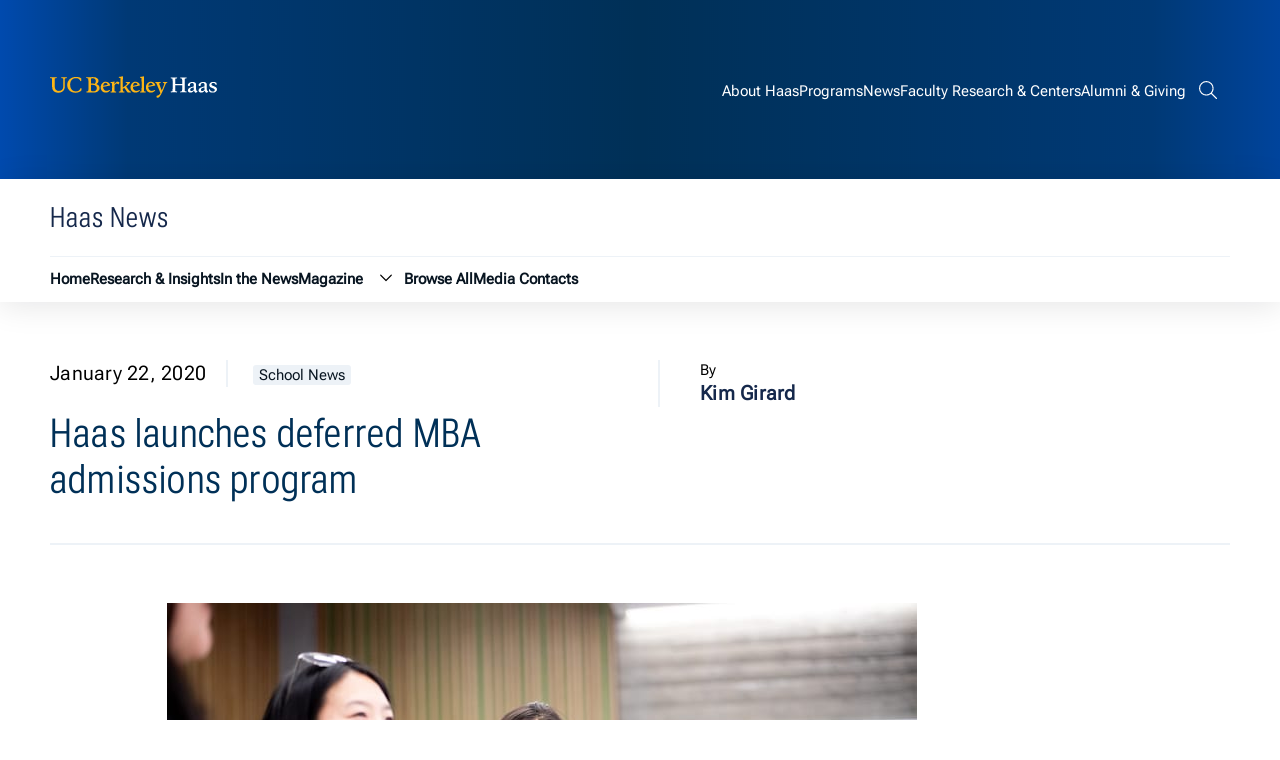

--- FILE ---
content_type: text/html; charset=UTF-8
request_url: https://newsroom.haas.berkeley.edu/haas-launches-deferred-mba-admission-program/
body_size: 8134
content:
<!DOCTYPE html>
<html lang="en">
<head>
	<meta name="viewport" content="width=device-width, initial-scale=1">
	<title>Haas launches deferred MBA admissions program - Haas News | UC Berkeley Haas</title>
	<link rel="preconnect" href="https://fonts.googleapis.com">
	<link rel="preconnect" href="https://fonts.gstatic.com" crossorigin>
	<meta name="theme-color" media="(prefers-color-scheme: dark)" content="#120458">
	<link rel="icon" href="/favicon.ico" sizes="any">
	<link rel="icon" href="/icon.svg" type="image/svg+xml">
	<link rel="apple-touch-icon" href="/apple-touch-icon.png">
	<!-- Google Tag Manager -->
<script>(function(w,d,s,l,i){w[l]=w[l]||[];w[l].push({'gtm.start':
new Date().getTime(),event:'gtm.js'});var f=d.getElementsByTagName(s)[0],
j=d.createElement(s),dl=l!='dataLayer'?'&l='+l:'';j.async=true;j.src=
'https://www.googletagmanager.com/gtm.js?id='+i+dl;f.parentNode.insertBefore(j,f);
})(window,document,'script','dataLayer','GTM-53VC4QK');</script>
<!-- End Google Tag Manager -->
	<meta name='robots' content='index, follow, max-image-preview:large, max-snippet:-1, max-video-preview:-1' />
	<style>img:is([sizes="auto" i], [sizes^="auto," i]) { contain-intrinsic-size: 3000px 1500px }</style>
	
	<!-- This site is optimized with the Yoast SEO plugin v26.8 - https://yoast.com/product/yoast-seo-wordpress/ -->
	<link rel="canonical" href="https://newsroom.haas.berkeley.edu/haas-launches-deferred-mba-admission-program/" />
	<meta property="og:locale" content="en_US" />
	<meta property="og:type" content="article" />
	<meta property="og:title" content="Haas launches deferred MBA admissions program - Haas News | UC Berkeley Haas" />
	<meta property="og:description" content="A new Berkeley Haas program will give undergraduates the option of applying early for a coveted spot in the full-time MBA program and deferring for two to five years to gain the required professional experience. Accelerated Access, which launches today, will be initially open only to UC Berkeley undergraduate and graduate students in their final [&hellip;]" />
	<meta property="og:url" content="https://newsroom.haas.berkeley.edu/haas-launches-deferred-mba-admission-program/" />
	<meta property="og:site_name" content="Haas News | UC Berkeley Haas" />
	<meta property="article:publisher" content="https://www.facebook.com/BerkeleyHaas/" />
	<meta property="article:published_time" content="2020-01-22T20:17:03+00:00" />
	<meta property="article:modified_time" content="2020-02-05T20:49:26+00:00" />
	<meta property="og:image" content="https://newsroom.haas.berkeley.edu/wp-content/uploads/2020/01/Accelerated_Access_Banner-1-e1579724721390.jpg" />
	<meta property="og:image:width" content="750" />
	<meta property="og:image:height" content="483" />
	<meta property="og:image:type" content="image/jpeg" />
	<meta name="author" content="Kim Girard" />
	<meta name="twitter:card" content="summary_large_image" />
	<meta name="twitter:creator" content="@BerkeleyHaas" />
	<meta name="twitter:site" content="@BerkeleyHaas" />
	<meta name="twitter:label1" content="Written by" />
	<meta name="twitter:data1" content="Kim Girard" />
	<meta name="twitter:label2" content="Est. reading time" />
	<meta name="twitter:data2" content="3 minutes" />
	<script type="application/ld+json" class="yoast-schema-graph">{"@context":"https://schema.org","@graph":[{"@type":"Article","@id":"https://newsroom.haas.berkeley.edu/haas-launches-deferred-mba-admission-program/#article","isPartOf":{"@id":"https://newsroom.haas.berkeley.edu/haas-launches-deferred-mba-admission-program/"},"author":{"name":"Kim Girard","@id":"https://newsroom.haas.berkeley.edu/#/schema/person/b0681143248e5291b5c214ef71a27ca9"},"headline":"Haas launches deferred MBA admissions program","datePublished":"2020-01-22T20:17:03+00:00","dateModified":"2020-02-05T20:49:26+00:00","mainEntityOfPage":{"@id":"https://newsroom.haas.berkeley.edu/haas-launches-deferred-mba-admission-program/"},"wordCount":605,"image":{"@id":"https://newsroom.haas.berkeley.edu/haas-launches-deferred-mba-admission-program/#primaryimage"},"thumbnailUrl":"https://newsroom.haas.berkeley.edu/wp-content/uploads/2020/01/Accelerated_Access_Banner-1-e1579724721390.jpg","keywords":["Defining Leadership Principles","Full-time MBA","Top News","Undergraduate Program"],"articleSection":["School News"],"inLanguage":"en-US"},{"@type":"WebPage","@id":"https://newsroom.haas.berkeley.edu/haas-launches-deferred-mba-admission-program/","url":"https://newsroom.haas.berkeley.edu/haas-launches-deferred-mba-admission-program/","name":"Haas launches deferred MBA admissions program - Haas News | UC Berkeley Haas","isPartOf":{"@id":"https://newsroom.haas.berkeley.edu/#website"},"primaryImageOfPage":{"@id":"https://newsroom.haas.berkeley.edu/haas-launches-deferred-mba-admission-program/#primaryimage"},"image":{"@id":"https://newsroom.haas.berkeley.edu/haas-launches-deferred-mba-admission-program/#primaryimage"},"thumbnailUrl":"https://newsroom.haas.berkeley.edu/wp-content/uploads/2020/01/Accelerated_Access_Banner-1-e1579724721390.jpg","datePublished":"2020-01-22T20:17:03+00:00","dateModified":"2020-02-05T20:49:26+00:00","author":{"@id":"https://newsroom.haas.berkeley.edu/#/schema/person/b0681143248e5291b5c214ef71a27ca9"},"breadcrumb":{"@id":"https://newsroom.haas.berkeley.edu/haas-launches-deferred-mba-admission-program/#breadcrumb"},"inLanguage":"en-US","potentialAction":[{"@type":"ReadAction","target":["https://newsroom.haas.berkeley.edu/haas-launches-deferred-mba-admission-program/"]}]},{"@type":"ImageObject","inLanguage":"en-US","@id":"https://newsroom.haas.berkeley.edu/haas-launches-deferred-mba-admission-program/#primaryimage","url":"https://newsroom.haas.berkeley.edu/wp-content/uploads/2020/01/Accelerated_Access_Banner-1-e1579724721390.jpg","contentUrl":"https://newsroom.haas.berkeley.edu/wp-content/uploads/2020/01/Accelerated_Access_Banner-1-e1579724721390.jpg","width":750,"height":483,"caption":"Haas Undergraduate Classes Photos Copyright Noah Berger / 2019"},{"@type":"BreadcrumbList","@id":"https://newsroom.haas.berkeley.edu/haas-launches-deferred-mba-admission-program/#breadcrumb","itemListElement":[{"@type":"ListItem","position":1,"name":"Home","item":"https://newsroom.haas.berkeley.edu/"},{"@type":"ListItem","position":2,"name":"Haas launches deferred MBA admissions program"}]},{"@type":"WebSite","@id":"https://newsroom.haas.berkeley.edu/#website","url":"https://newsroom.haas.berkeley.edu/","name":"Haas News | UC Berkeley Haas","description":"News &amp; research insights from the Haas School of Business at UC Berkeley","potentialAction":[{"@type":"SearchAction","target":{"@type":"EntryPoint","urlTemplate":"https://newsroom.haas.berkeley.edu/?s={search_term_string}"},"query-input":{"@type":"PropertyValueSpecification","valueRequired":true,"valueName":"search_term_string"}}],"inLanguage":"en-US"},{"@type":"Person","@id":"https://newsroom.haas.berkeley.edu/#/schema/person/b0681143248e5291b5c214ef71a27ca9","name":"Kim Girard","url":"https://newsroom.haas.berkeley.edu/author/kim-girard-2/"}]}</script>
	<!-- / Yoast SEO plugin. -->


<link rel='stylesheet' id='theme-style-css' href='https://newsroom.haas.berkeley.edu/wp-content/themes/gallantry/dist/css/gallantry.min.css?ver=1762448641' type='text/css' media='all' />
<link rel='stylesheet' id='google-fonts-css' href='https://fonts.googleapis.com/css2?family=Lora%3Aital%2Cwght%400%2C400%3B0%2C500%3B0%2C600%3B0%2C700%3B1%2C400%3B1%2C500%3B1%2C600%3B1%2C700&#038;display=swap&#038;ver=6.8.3' type='text/css' media='all' />
<script type="text/javascript" src="https://newsroom.haas.berkeley.edu/wp-includes/js/jquery/jquery.min.js?ver=3.7.1" id="jquery-core-js"></script>
<script type="text/javascript" src="https://newsroom.haas.berkeley.edu/wp-includes/js/jquery/jquery-migrate.min.js?ver=3.4.1" id="jquery-migrate-js"></script>
<link rel="https://api.w.org/" href="https://newsroom.haas.berkeley.edu/wp-json/" /><link rel="alternate" title="JSON" type="application/json" href="https://newsroom.haas.berkeley.edu/wp-json/wp/v2/posts/11707" /><link rel="EditURI" type="application/rsd+xml" title="RSD" href="https://newsroom.haas.berkeley.edu/xmlrpc.php?rsd" />
<link rel='shortlink' href='https://newsroom.haas.berkeley.edu/?p=11707' />
<link rel="alternate" title="oEmbed (JSON)" type="application/json+oembed" href="https://newsroom.haas.berkeley.edu/wp-json/oembed/1.0/embed?url=https%3A%2F%2Fnewsroom.haas.berkeley.edu%2Fhaas-launches-deferred-mba-admission-program%2F" />
<link rel="alternate" title="oEmbed (XML)" type="text/xml+oembed" href="https://newsroom.haas.berkeley.edu/wp-json/oembed/1.0/embed?url=https%3A%2F%2Fnewsroom.haas.berkeley.edu%2Fhaas-launches-deferred-mba-admission-program%2F&#038;format=xml" />
<!-- Stream WordPress user activity plugin v4.1.1 -->
<link rel="icon" href="https://newsroom.haas.berkeley.edu/wp-content/uploads/2018/05/cropped-blue-gold-32x32.png" sizes="32x32" />
<link rel="icon" href="https://newsroom.haas.berkeley.edu/wp-content/uploads/2018/05/cropped-blue-gold-192x192.png" sizes="192x192" />
<link rel="apple-touch-icon" href="https://newsroom.haas.berkeley.edu/wp-content/uploads/2018/05/cropped-blue-gold-180x180.png" />
<meta name="msapplication-TileImage" content="https://newsroom.haas.berkeley.edu/wp-content/uploads/2018/05/cropped-blue-gold-270x270.png" />

</head>
<body class="wp-singular post-template-default single single-post postid-11707 single-format-standard wp-theme-gallantry metaslider-plugin">
  
  <script type="text/javascript">
    let spriteTime = '2025-11-06T17:04:01+00:00';
  </script>
  <div id="sprites" class="spritemap" style="display:none">
  </div>

  <header class="site-header">
  	<a href="#site-main" class="sr-only sr-only-focusable button">Skip to content</a>
  			<div class="site-header__skyline">
			<div class="container">
				<div class="wrapper">
					<div class="site-header__skyline__left">
						<div class="site-header__skyline__left--logo">
							<a href="https://haas.berkeley.edu/">
								<svg class="icon-site-logo">
  <use xlink:href="#icon-site-logo"></use>
</svg>

								<span class="screen-reader-text">Berkeley Haas</span>
							</a>
						</div>
					</div>
					<div class="site-header__skyline__right">
						<nav class="site-header__skyline__right--menu" aria-label="Global">
																	<ul class="menu">
					<li class="menu__item  menu-item menu-item-type-custom menu-item-object-custom menu-item-34575">
				<a href="https://haas.berkeley.edu/about/">
					<span>About Haas</span>
				</a>
							</li>
					<li class="menu__item  menu-item menu-item-type-custom menu-item-object-custom menu-item-34576">
				<a href="https://haas.berkeley.edu/programs/">
					<span>Programs</span>
				</a>
							</li>
					<li class="menu__item  menu-item menu-item-type-custom menu-item-object-custom menu-item-home menu-item-34577">
				<a href="http://newsroom.haas.berkeley.edu/">
					<span>News</span>
				</a>
							</li>
					<li class="menu__item  menu-item menu-item-type-custom menu-item-object-custom menu-item-34578">
				<a href="https://haas.berkeley.edu/faculty-research/">
					<span>Faculty Research & Centers</span>
				</a>
							</li>
					<li class="menu__item  menu-item menu-item-type-custom menu-item-object-custom menu-item-34579">
				<a href="https://haas.berkeley.edu/alumni/">
					<span>Alumni & Giving</span>
				</a>
							</li>
			</ul>
	
													</nav>
						<div class="site-header__skyline__right--search">
							<button class="button--not search--toggler" aria-expanded="false">
								<svg class="icon-search">
  <use xlink:href="#icon-search"></use>
</svg>

								<svg class="icon-menu-close">
  <use xlink:href="#icon-menu-close"></use>
</svg>

								<span class="screen-reader-text">Search bar</span>
							</button>
							<div class="header-search">
								<form role="search" method="get" class="search-form" action="https://newsroom.haas.berkeley.edu/">
	<label>
	  <span class="screen-reader-text">Search for:</span>
		<input type="search" class="search-field" placeholder="Search Newsroom..." value="" name="s" title="Search for:" />
	</label>

	<fieldset class="search-site-group" role="group" aria-label="Search Options">
		<input id="search-site-only-1" type="checkbox" checked class="screen-reader-content no-focus search-site-option" name="site" value="1">
		<label for="search-site-only-1">Only search this site</label>
	</fieldset>

	<button type="submit" class="search-submit">
		<span class="screen-reader-text">Submit Search</span>
		<svg class="icon-search">
  <use xlink:href="#icon-search"></use>
</svg>

	</button>
</form>

							</div>
						</div>
						<div class="site-header__skyline__right--hamburger">
							<button class="button--not menu--toggler" aria-expanded="false" aria-label="Menu">
								<svg class="icon-hamburger">
  <use xlink:href="#icon-hamburger"></use>
</svg>

								<svg class="icon-menu-close">
  <use xlink:href="#icon-menu-close"></use>
</svg>

							</button>
						</div>
					</div>
				</div>
			</div>
		</div>
		<div class="site-header__main">
			<div class="container">
				<div class="wrapper">
					<div class="fullwidth">
						<div class="site-header__main__top">
							<div class="site-header__main__top--text">
																											<p class="title--4 color--dark-blue font--condensed">Haas News</p>
																								</div>
							<div class="site-header__main__top--button">
															</div>
						</div>
						<nav class="site-header__main__bottom" aria-label="Haas News">
							<div class="site-header__main__bottom--menu header-menu">
																				<ul class="menu">
					<li class="menu__item  menu-item menu-item-type-post_type menu-item-object-page menu-item-home menu-item-11350">
				<a href="https://newsroom.haas.berkeley.edu/">
					<span>Home</span>
				</a>
							</li>
					<li class="menu__item  menu-item menu-item-type-post_type menu-item-object-page menu-item-11349">
				<a href="https://newsroom.haas.berkeley.edu/research/">
					<span>Research & Insights</span>
				</a>
							</li>
					<li class="menu__item  menu-item menu-item-type-post_type menu-item-object-page menu-item-18727">
				<a href="https://newsroom.haas.berkeley.edu/in-the-news/">
					<span>In the News</span>
				</a>
							</li>
					<li class="menu__item  menu-item menu-item-type-custom menu-item-object-custom menu-item-21291 menu-item-has-children">
				<a href="https://newsroom.haas.berkeley.edu/issue/current">
					<span>Magazine</span>
				</a>
									<button class="button--not dropdown--toggler" aria-expanded="false">
						<svg class="icon-chevron-down">
  <use xlink:href="#icon-chevron-down"></use>
</svg>

						<span class="sr-only">Magazine submenu</span>
					</button>
					<ul class="menu__items__item__child">
													<li class="menu__items__item__child__item  menu-item menu-item-type-post_type menu-item-object-page menu-item-11658">
								<a href="https://newsroom.haas.berkeley.edu/past-issues/">
									<span>Past Issues</span>
								</a>
							</li>
													<li class="menu__items__item__child__item  menu-item menu-item-type-post_type menu-item-object-page menu-item-11365">
								<a href="https://newsroom.haas.berkeley.edu/alumni-notes/">
									<span>Submit an Alumni Note</span>
								</a>
							</li>
											</ul>
							</li>
					<li class="menu__item  menu-item menu-item-type-post_type menu-item-object-page menu-item-11348">
				<a href="https://newsroom.haas.berkeley.edu/browse-all/">
					<span>Browse All</span>
				</a>
							</li>
					<li class="menu__item  menu-item menu-item-type-post_type menu-item-object-page menu-item-11362">
				<a href="https://newsroom.haas.berkeley.edu/media-contacts/">
					<span>Media Contacts</span>
				</a>
							</li>
			</ul>
	
															</div>
							<div class="site-header__main__bottom--menu header-mobilemenu">
																													<ul class="menu">
					<li class="menu__item  menu-item menu-item-type-post_type menu-item-object-page menu-item-home menu-item-11350">
				<a href="https://newsroom.haas.berkeley.edu/">
					<span>Home</span>
				</a>
							</li>
					<li class="menu__item  menu-item menu-item-type-post_type menu-item-object-page menu-item-11349">
				<a href="https://newsroom.haas.berkeley.edu/research/">
					<span>Research & Insights</span>
				</a>
							</li>
					<li class="menu__item  menu-item menu-item-type-post_type menu-item-object-page menu-item-18727">
				<a href="https://newsroom.haas.berkeley.edu/in-the-news/">
					<span>In the News</span>
				</a>
							</li>
					<li class="menu__item  menu-item menu-item-type-custom menu-item-object-custom menu-item-21291 menu-item-has-children">
				<a href="https://newsroom.haas.berkeley.edu/issue/current">
					<span>Magazine</span>
				</a>
									<button class="button--not dropdown--toggler" aria-expanded="false">
						<svg class="icon-chevron-down">
  <use xlink:href="#icon-chevron-down"></use>
</svg>

						<span class="sr-only">Magazine submenu</span>
					</button>
					<ul class="menu__items__item__child">
													<li class="menu__items__item__child__item  menu-item menu-item-type-post_type menu-item-object-page menu-item-11658">
								<a href="https://newsroom.haas.berkeley.edu/past-issues/">
									<span>Past Issues</span>
								</a>
							</li>
													<li class="menu__items__item__child__item  menu-item menu-item-type-post_type menu-item-object-page menu-item-11365">
								<a href="https://newsroom.haas.berkeley.edu/alumni-notes/">
									<span>Submit an Alumni Note</span>
								</a>
							</li>
											</ul>
							</li>
					<li class="menu__item  menu-item menu-item-type-post_type menu-item-object-page menu-item-11348">
				<a href="https://newsroom.haas.berkeley.edu/browse-all/">
					<span>Browse All</span>
				</a>
							</li>
					<li class="menu__item  menu-item menu-item-type-post_type menu-item-object-page menu-item-11362">
				<a href="https://newsroom.haas.berkeley.edu/media-contacts/">
					<span>Media Contacts</span>
				</a>
							</li>
			</ul>
	
																																			<ul class="menu">
					<li class="menu__item  menu-item menu-item-type-custom menu-item-object-custom menu-item-34575">
				<a href="https://haas.berkeley.edu/about/">
					<span>About Haas</span>
				</a>
							</li>
					<li class="menu__item  menu-item menu-item-type-custom menu-item-object-custom menu-item-34576">
				<a href="https://haas.berkeley.edu/programs/">
					<span>Programs</span>
				</a>
							</li>
					<li class="menu__item  menu-item menu-item-type-custom menu-item-object-custom menu-item-home menu-item-34577">
				<a href="http://newsroom.haas.berkeley.edu/">
					<span>News</span>
				</a>
							</li>
					<li class="menu__item  menu-item menu-item-type-custom menu-item-object-custom menu-item-34578">
				<a href="https://haas.berkeley.edu/faculty-research/">
					<span>Faculty Research & Centers</span>
				</a>
							</li>
					<li class="menu__item  menu-item menu-item-type-custom menu-item-object-custom menu-item-34579">
				<a href="https://haas.berkeley.edu/alumni/">
					<span>Alumni & Giving</span>
				</a>
							</li>
			</ul>
	
															</div>
						</nav>
					</div>
				</div>
			</div>
		</div>
  </header>
  <main id="site-main">
	<div class="container">
	<div class="single-header wrapper">
		<div class="single-header__text">
			<div class="single-header__text--meta">
				<p class="date">January 22, 2020</p>
	            	                <a href="https://newsroom.haas.berkeley.edu/category/school-news/" class="post-category" aria-label="School News category archive">School News</a>
	            			</div>
			<div class="single-header__text--title">
				<h1>Haas launches deferred MBA admissions program</h1>
							</div>
		</div>
		<div class="single-header__authors">
				
	
				<div class="single-author">
			<p class="font--small">By</p>
			<p class="color--dark-blue">
								<strong>Kim Girard</strong>
							</p>
		</div>
						</div>
	</div>
</div>
<div class="container">
	<div class="wrapper">
		<div class="fullwidth">
									<div class="content">
								<figure id="attachment_11711" aria-describedby="caption-attachment-11711" style="width: 750px" class="wp-caption aligncenter"><img fetchpriority="high" decoding="async" class="size-full wp-image-11711" src="https://newsroom.haas.berkeley.edu/wp-content/uploads/2020/01/Accelerated_Access_Banner.jpg" alt="Undergrad students " width="750" height="500" srcset="https://newsroom.haas.berkeley.edu/wp-content/uploads/2020/01/Accelerated_Access_Banner.jpg 750w, https://newsroom.haas.berkeley.edu/wp-content/uploads/2020/01/Accelerated_Access_Banner-300x200.jpg 300w, https://newsroom.haas.berkeley.edu/wp-content/uploads/2020/01/Accelerated_Access_Banner-200x133.jpg 200w" sizes="(max-width: 750px) 100vw, 750px" /><figcaption id="caption-attachment-11711" class="wp-caption-text"><em>Undergraduates will be able to apply early to the Full-time MBA program under the new Accelerated Access Program. Photo: Noah Berger</em></figcaption></figure>
<p>A new Berkeley Haas program will give undergraduates the option of applying early for a coveted spot in the full-time MBA program and deferring for two to five years to gain the required professional experience.</p>
<p><a href="https://mba.haas.berkeley.edu/admissions/accelerated-access">Accelerated Access</a>, which launches today, will be initially open only to UC Berkeley undergraduate and graduate students in their final year of study, with a plan to expand to students throughout the University of California system and then more broadly in the future. <a href="https://applynow.haas.berkeley.edu/register/accelerate012820">A kickoff event</a> will be held on Tuesday, Jan. 28, in Chou Hall from 6-8pm.</p>
<p>“Accelerated Access is an innovative way for students to secure a seat in our MBA program, providing a way for them to pursue full-time work that aligns with their passions, with reassurance that they will be able to return to a top-ranked MBA program in a few years,” said Morgan Bernstein, director of strategic initiatives, who is spearheading the launch.</p>
<h4><strong>Reaching across campus</strong></h4>
<figure id="attachment_11708" aria-describedby="caption-attachment-11708" style="width: 349px" class="wp-caption alignright"><img decoding="async" class="size-full wp-image-11708" src="https://newsroom.haas.berkeley.edu/wp-content/uploads/2020/01/morgan-bernstein.jpg" alt="Morgan Bernstein" width="349" height="350" srcset="https://newsroom.haas.berkeley.edu/wp-content/uploads/2020/01/morgan-bernstein.jpg 349w, https://newsroom.haas.berkeley.edu/wp-content/uploads/2020/01/morgan-bernstein-300x300.jpg 300w, https://newsroom.haas.berkeley.edu/wp-content/uploads/2020/01/morgan-bernstein-200x200.jpg 200w, https://newsroom.haas.berkeley.edu/wp-content/uploads/2020/01/morgan-bernstein-150x150.jpg 150w" sizes="(max-width: 349px) 100vw, 349px" /><figcaption id="caption-attachment-11708" class="wp-caption-text"><em>Morgan Bernstein is spearheading the new Accelerated Access Program.</em></figcaption></figure>
<p>Under Accelerated Access, undergraduates will apply to the MBA program during the final year of their bachelor’s program. Successful applicants will gain conditional admission, and can enroll after a flexible two-to-five-year deferment period for professional experience.</p>
<p>Haas Dean Ann Harrison said Accelerated Access is another way that Haas is reaching across campus to offer new opportunities to students who previously might not have considered an MBA.</p>
<p>“We’re so excited to offer this program exclusively to UC Berkeley students this year,” she said. “We have so much talent here in the Berkeley community—and this is another way that we are cultivating and committing to that talent.”</p>
<p>Bernstein has been introducing the program across campus in recent weeks, and says the early response has been enthusiastic.</p>
<p>“We believe that this program will increase the diversity of our class, compelling students from a wide variety of academic disciplines to consider an MBA—from students in environmental science who want to pursue careers in sustainability to engineering students who want to complement their technical skills with a business foundation,” she said.</p>
<h4><strong>Application fee waived</strong></h4>
<p>There are two application deadlines in the pilot cycle: Thursday, April 2, 2020 and Thursday, June 11, 2020. The application process is similar to that of the full-time MBA program, with requirements including a resume, two letters of recommendation, two short essays, undergraduate transcripts, and either the GMAT or GRE standardized test. An interview will be required for admission.</p>
<p>Haas will waive the $200 application fee for UC Berkeley applicants this year and will be making up to five $100,000 scholarship awards to celebrate the launch as well as the 10th anniversary of the Defining Leadership Principles: <i>Question the Status Quo</i>, <i>Confidence Without Attitude</i>, <i>Students Always</i> and <i>Beyond Yourself.  </i>Embodiment of the principles will be among the criteria that are considered for the awards.</p>
<p>Shaibya Dalal, who earned a BA in political science in 2011 from Berkeley and returned in 2018 as a full-time MBA student, said she couldn&#8217;t be happier that she chose Cal twice.</p>
<p>“The MBA culture at Haas is incredibly collaborative—whether you need notes from a class, advice for your start-up, or even help moving furniture, you can rely on Haasies,&#8221; she said. &#8220;My peers are kind, generous, open-minded, and intellectually curious. Constantly being around such brilliant people has challenged and stimulated me in completely new ways.&#8221;</p>
<p>For more information about the program please email <a href="/cdn-cgi/l/email-protection" class="__cf_email__" data-cfemail="76171515131a1304170213361e171705581413041d131a130f58131203">[email&#160;protected]</a>.</p>
<p>&nbsp;</p>

				
						<div class="categories">
					<div class="categories__grid cats">
				<div class="categories__grid--label">
					<p class="font--small"><strong>Posted in:</strong></p>
				</div>
				<div class="categories__grid--tags">
											<a href="https://newsroom.haas.berkeley.edu/category/school-news/" class="post-tag font--small bg--ultra-light-grey" aria-label="School News category archive">School News</a>
									</div>
			</div>
									<div class="categories__grid tags">
				<div class="categories__grid--label">
					<p class="font--small"><strong>Tagged:</strong></p>
				</div>
				<div class="categories__grid--tags">
											<a href="https://newsroom.haas.berkeley.edu/tag/defining-leadership-principles/" class="post-tag font--small bg--ultra-light-grey" aria-label="Defining Leadership Principles tag archive">Defining Leadership Principles</a>
											<a href="https://newsroom.haas.berkeley.edu/tag/berkeley-mba/" class="post-tag font--small bg--ultra-light-grey" aria-label="Full-time MBA tag archive">Full-time MBA</a>
											<a href="https://newsroom.haas.berkeley.edu/tag/top-news/" class="post-tag font--small bg--ultra-light-grey" aria-label="Top News tag archive">Top News</a>
											<a href="https://newsroom.haas.berkeley.edu/tag/berkeley-haas-undergraduate-program/" class="post-tag font--small bg--ultra-light-grey" aria-label="Undergraduate Program tag archive">Undergraduate Program</a>
									</div>
			</div>
			</div>
				</div>
			
  <div class="related">
          <div class="block-title">
        <h2>Related Articles</h2>
      </div>
              <div class="inline-wrapper">
                                              <article class="post layout--default faculty-news">
        <div class="post-link">
            <div class="image-wrapper">
                                    <a href="https://newsroom.haas.berkeley.edu/haas-welcomes-finance-professor-rohan-kekre/" target="" tabindex="-1">
                        	<img  width="1100" height="826" src="https://newsroom.haas.berkeley.edu/wp-content/uploads/2026/01/Professor-Rohan-Kekre-1100x826.jpg" class="post-thumbnail" alt="" decoding="async" loading="lazy" srcset="https://newsroom.haas.berkeley.edu/wp-content/uploads/2026/01/Professor-Rohan-Kekre-1100x826.jpg 1100w, https://newsroom.haas.berkeley.edu/wp-content/uploads/2026/01/Professor-Rohan-Kekre-300x225.jpg 300w, https://newsroom.haas.berkeley.edu/wp-content/uploads/2026/01/Professor-Rohan-Kekre-200x150.jpg 200w, https://newsroom.haas.berkeley.edu/wp-content/uploads/2026/01/Professor-Rohan-Kekre-768x576.jpg 768w, https://newsroom.haas.berkeley.edu/wp-content/uploads/2026/01/Professor-Rohan-Kekre-1536x1153.jpg 1536w, https://newsroom.haas.berkeley.edu/wp-content/uploads/2026/01/Professor-Rohan-Kekre-2048x1537.jpg 2048w" sizes="auto, (max-width: 1100px) 100vw, 1100px" />

                                            </a>
                            </div>
            <div class="post-content">
                                    <div><a href="https://newsroom.haas.berkeley.edu/category/faculty-news/" class="post-category" aria-label="Faculty News category archive">Faculty News</a></div>
                                <a href="https://newsroom.haas.berkeley.edu/haas-welcomes-finance-professor-rohan-kekre/" target="">            
                    <p class="post-title title--3">Haas welcomes finance professor Rohan Kekre</p>
                </a>
                                                                                                                                    </div>
        </div>
    </article>

                                              <article class="post layout--default student-news">
        <div class="post-link">
            <div class="image-wrapper">
                                    <a href="https://newsroom.haas.berkeley.edu/haas-voices-ife-ojo-mba-27-on-leading-through-complexity-across-global-systems/" target="" tabindex="-1">
                        	<img  width="1072" height="722" src="https://newsroom.haas.berkeley.edu/wp-content/uploads/2026/01/Ife-in-Berkeley-2.jpeg" class="post-thumbnail" alt="woman in a red dress standing in front of a sign" decoding="async" loading="lazy" srcset="https://newsroom.haas.berkeley.edu/wp-content/uploads/2026/01/Ife-in-Berkeley-2.jpeg 1072w, https://newsroom.haas.berkeley.edu/wp-content/uploads/2026/01/Ife-in-Berkeley-2-300x202.jpeg 300w, https://newsroom.haas.berkeley.edu/wp-content/uploads/2026/01/Ife-in-Berkeley-2-200x135.jpeg 200w, https://newsroom.haas.berkeley.edu/wp-content/uploads/2026/01/Ife-in-Berkeley-2-768x517.jpeg 768w" sizes="auto, (max-width: 1072px) 100vw, 1072px" />

                                            </a>
                            </div>
            <div class="post-content">
                                    <div><a href="https://newsroom.haas.berkeley.edu/category/student-news/" class="post-category" aria-label="Student News category archive">Student News</a></div>
                                <a href="https://newsroom.haas.berkeley.edu/haas-voices-ife-ojo-mba-27-on-leading-through-complexity-across-global-systems/" target="">            
                    <p class="post-title title--3">Haas Voices: Ife Ojo, MBA 27, on leading through complexity across global systems</p>
                </a>
                                                                                                                                    </div>
        </div>
    </article>

                                              <article class="post layout--default faculty-news">
        <div class="post-link">
            <div class="image-wrapper">
                                    <a href="https://newsroom.haas.berkeley.edu/too-dirty-too-late-why-the-economics-of-venezuelas-oil-dont-pencil-out/" target="" tabindex="-1">
                        	<img  width="1100" height="733" src="https://newsroom.haas.berkeley.edu/wp-content/uploads/2026/01/25357572511902-1100x733.jpg" class="post-thumbnail" alt="" decoding="async" loading="lazy" srcset="https://newsroom.haas.berkeley.edu/wp-content/uploads/2026/01/25357572511902-1100x733.jpg 1100w, https://newsroom.haas.berkeley.edu/wp-content/uploads/2026/01/25357572511902-300x200.jpg 300w, https://newsroom.haas.berkeley.edu/wp-content/uploads/2026/01/25357572511902-200x133.jpg 200w, https://newsroom.haas.berkeley.edu/wp-content/uploads/2026/01/25357572511902-768x512.jpg 768w, https://newsroom.haas.berkeley.edu/wp-content/uploads/2026/01/25357572511902-1536x1024.jpg 1536w, https://newsroom.haas.berkeley.edu/wp-content/uploads/2026/01/25357572511902-2048x1365.jpg 2048w" sizes="auto, (max-width: 1100px) 100vw, 1100px" />

                                            </a>
                            </div>
            <div class="post-content">
                                    <div><a href="https://newsroom.haas.berkeley.edu/category/faculty-news/" class="post-category" aria-label="Faculty News category archive">Faculty News</a></div>
                                <a href="https://newsroom.haas.berkeley.edu/too-dirty-too-late-why-the-economics-of-venezuelas-oil-dont-pencil-out/" target="">            
                    <p class="post-title title--3">Too dirty, too late? Why the economics of Venezuela’s oil don’t pencil out</p>
                </a>
                                                                                                                                    </div>
        </div>
    </article>

                                              <article class="post layout--default faculty-news">
        <div class="post-link">
            <div class="image-wrapper">
                                    <a href="https://newsroom.haas.berkeley.edu/california-vs-the-deepfakes-how-a-haas-faculty-member-helped-write-first-in-the-nation-ai-law/" target="" tabindex="-1">
                        	<img  width="1100" height="825" src="https://newsroom.haas.berkeley.edu/wp-content/uploads/2025/12/David-Evan-Harris_Buffy-Wicks_etc-1100x825.jpg" class="post-thumbnail" alt="" decoding="async" loading="lazy" srcset="https://newsroom.haas.berkeley.edu/wp-content/uploads/2025/12/David-Evan-Harris_Buffy-Wicks_etc-1100x825.jpg 1100w, https://newsroom.haas.berkeley.edu/wp-content/uploads/2025/12/David-Evan-Harris_Buffy-Wicks_etc-300x225.jpg 300w, https://newsroom.haas.berkeley.edu/wp-content/uploads/2025/12/David-Evan-Harris_Buffy-Wicks_etc-200x150.jpg 200w, https://newsroom.haas.berkeley.edu/wp-content/uploads/2025/12/David-Evan-Harris_Buffy-Wicks_etc-768x576.jpg 768w, https://newsroom.haas.berkeley.edu/wp-content/uploads/2025/12/David-Evan-Harris_Buffy-Wicks_etc-1536x1152.jpg 1536w, https://newsroom.haas.berkeley.edu/wp-content/uploads/2025/12/David-Evan-Harris_Buffy-Wicks_etc-2048x1536.jpg 2048w" sizes="auto, (max-width: 1100px) 100vw, 1100px" />

                                            </a>
                            </div>
            <div class="post-content">
                                    <div><a href="https://newsroom.haas.berkeley.edu/category/faculty-news/" class="post-category" aria-label="Faculty News category archive">Faculty News</a></div>
                                <a href="https://newsroom.haas.berkeley.edu/california-vs-the-deepfakes-how-a-haas-faculty-member-helped-write-first-in-the-nation-ai-law/" target="">            
                    <p class="post-title title--3">California vs. the deepfakes: How a Haas faculty member helped write first-in-the-nation AI law  </p>
                </a>
                                                                                                                                    </div>
        </div>
    </article>

              </div>
      </div>
		</div>
	</div>
</div>						<div class="newsletter-footer disabled"></div>
			</main>
		<footer class="site-footer">
			<div class="container">
				<div class="wrapper">
					<div class="column column--1">
						<div class="column--logo">
							<a href="https://haas.berkeley.edu/">
								<svg class="icon-site-logo">
  <use xlink:href="#icon-site-logo"></use>
</svg>

								<span class="screen-reader-text">Berkeley Haas</span>
							</a>
						</div>
						<div class="column--sitename">
							<p>Haas School of Business<br>University of California, Berkeley</p>
						</div>
					</div>
					<div class="column column--2">
						<div class="column--menu1">
								
						</div>
						<div class="column--menu2">
								
						</div>
					</div>
					<div class="column column--3">
													<div class="footer-button">
									<a href="https://haas.berkeley.edu/giving/" class="button button--blue button--rounded button--noshadow button--outline-gold" target="">Give to Haas</a>

							</div>
											</div>
					<div class="column column--4">
						<div class="socials">
															<a href="http://www.facebook.com/BerkeleyHaas" target="_blank" title="Haas School of Business on Facebook">
									<svg class="icon-facebook">
  <use xlink:href="#icon-facebook"></use>
</svg>

								</a>
																						<a href="http://twitter.com/BerkeleyHaas" target="_blank" title="Haas School of Business on X (Twitter)">
									<svg class="icon-twitter">
  <use xlink:href="#icon-twitter"></use>
</svg>

								</a>
																						<a href="https://www.linkedin.com/school/berkeley-haas/" target="_blank" title="Haas School of Business on LinkedIn">
									<svg class="icon-linkedin">
  <use xlink:href="#icon-linkedin"></use>
</svg>

								</a>
																						<a href="https://www.youtube.com/BerkeleyHaas" target="_blank" title="Haas School of Business on YouTube">
									<svg class="icon-youtube">
  <use xlink:href="#icon-youtube"></use>
</svg>

								</a>
																						<a href="https://www.instagram.com/BerkeleyHaas/" target="_blank" title="Haas School of Business on Instagram">
									<svg class="icon-instagram">
  <use xlink:href="#icon-instagram"></use>
</svg>

								</a>
													</div>
					</div>
				</div>
				<div class="wrapper">
					<div class="column column--5">
						<div class="column--copyright">
							<p>Copyright ©2026 UC Regents  |  <a href="http://www.berkeley.edu/">UC Berkeley </a> |  <a href="https://haas.berkeley.edu/technology-solutions/about/privacy-policy/">Privacy Policy </a> |  <a href="https://dap.berkeley.edu/get-help/report-web-accessibility-issue">Accessibility </a> |  <a href="https://ophd.berkeley.edu/policies-and-procedures/nondiscrimination-policy-statement">Nondiscrimination</a></p>

						</div>
						<div class="column--backtotop">
							<button class="backtotop button--not">
								<span class="font--small">Back to Top</span>
								<svg class="icon-arrow-up">
  <use xlink:href="#icon-arrow-up"></use>
</svg>

							</button>
						</div>
					</div>
				</div>
			</div>
		</footer>
			
	</main>


	<script data-cfasync="false" src="/cdn-cgi/scripts/5c5dd728/cloudflare-static/email-decode.min.js"></script><script type="speculationrules">
{"prefetch":[{"source":"document","where":{"and":[{"href_matches":"\/*"},{"not":{"href_matches":["\/wp-*.php","\/wp-admin\/*","\/wp-content\/uploads\/*","\/wp-content\/*","\/wp-content\/plugins\/*","\/wp-content\/themes\/gallantry\/*","\/*\\?(.+)"]}},{"not":{"selector_matches":"a[rel~=\"nofollow\"]"}},{"not":{"selector_matches":".no-prefetch, .no-prefetch a"}}]},"eagerness":"conservative"}]}
</script>
<script type="text/javascript" id="theme-script-js-extra">
/* <![CDATA[ */
var ajaxObject = {"ajaxURL":"https:\/\/newsroom.haas.berkeley.edu\/wp-admin\/admin-ajax.php","siteDomain":"newsroom.haas.berkeley.edu","siteURL":"https:\/\/newsroom.haas.berkeley.edu"};
/* ]]> */
</script>
<script type="text/javascript" src="https://newsroom.haas.berkeley.edu/wp-content/themes/gallantry/dist/js/gallantry.min.js?ver=1762448641" id="theme-script-js"></script>
<script type="text/javascript" src="https://newsroom.haas.berkeley.edu/wp-content/themes/gallantry/dist/js/single.min.js?ver=1762448642" id="single-script-js"></script>

	</body>
</html>
